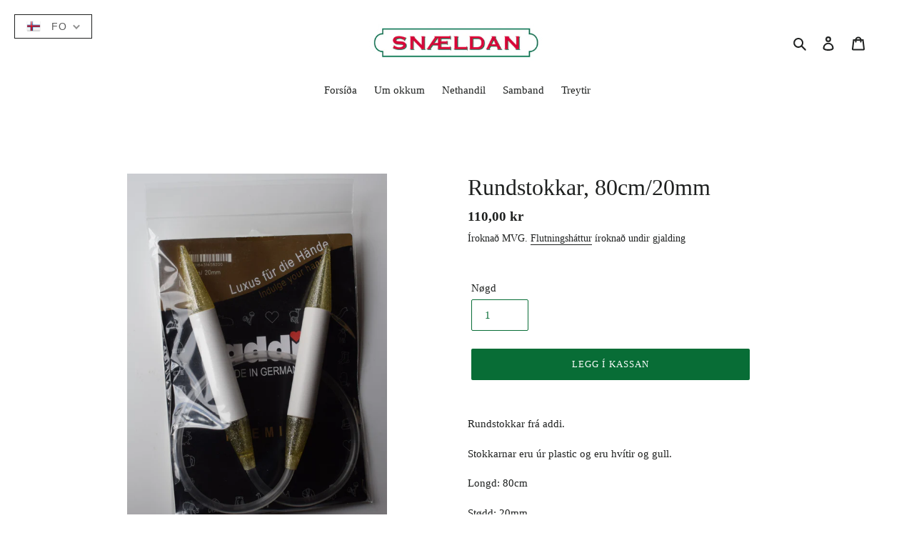

--- FILE ---
content_type: text/css
request_url: https://snaldan.fo/cdn/shop/t/1/assets/translation-lab-language-switcher-floating.css?v=35821623078330044481601752463
body_size: -130
content:
.translation-lab-floating-dropdown-container{border:1px solid;background-color:#fff;padding:0 10px;font-family:sans-serif;font-weight:400;font-style:normal;font-size:14px;line-height:1;letter-spacing:1px;text-transform:capitalize;vertical-align:middle;z-index:9999}.translation-lab-floating-dropdown-container img{max-width:none;width:20px}.translation-lab-floating-dropdown-container span{padding:0 5px}.translation-lab-floating-dropdown{position:relative;display:inline-block;padding:4px 14px 4px 6px;color:#5c5c5c;cursor:pointer;width:auto}.translation-lab-floating-dropdown span,.translation-lab-floating-dropdown img{vertical-align:middle}.translation-lab-floating-dropdown>span{padding:5px 10px}.translation-lab-floating-dropdown:after{content:"";position:absolute;top:44%;right:10px;display:inline-block;border:2px solid #909090;width:7px;height:7px;border-left:0;border-top:0;-webkit-transform:rotate(45deg) translateY(-50%);-ms-transform:rotate(45deg) translateY(-50%);transform:rotate(45deg) translateY(-50%);transition:all .3s ease}.translation-lab-floating-dropdown.open:after{-webkit-transform:rotate(-135deg) translateY(0%);-ms-transform:rotate(-135deg) translateY(0%);transform:rotate(-135deg) translateY(0)}.translation-lab-floating-dropdown-content{display:none;position:absolute;list-style:none;margin:0;min-width:100%;width:auto;font-size:14px;font-weight:400;color:#5c5c5c;background-color:#fff;box-shadow:0 8px 16px #0003;padding:7px 0;text-align:left;z-index:1}.translation-lab-floating-dropdown-content.open{display:block}.translation-lab-floating-dropdown-content li{margin:0;padding:3px 10px;cursor:pointer;transition:all .2s ease;white-space:nowrap}.translation-lab-floating-dropdown-content li:before,.translation-lab-floating-dropdown-content li:after{content:none!important}.translation-lab-floating-dropdown-content li:hover{opacity:.7}.translation-lab-floating-dropdown-content li img{width:22px;max-width:none}.translation-lab-floating-dropdown-content li *{vertical-align:middle}.current-flag-floating,.current-lang-floating{display:inline-block;vertical-align:middle}.current-lang-floating,.language-option-floating{display:inline-block}.current-lang-code-floating,.language-code-option-floating{display:none;text-transform:uppercase}.language-option-floating{display:inline-block;padding:0 8px}.translation-lab-floating-dropdown-container{position:absolute;top:20px;bottom:auto;left:20px;right:auto;border-width:1px;font-size:14px;font-weight:400}.translation-lab-floating-dropdown-content{top:100%;bottom:auto;left:0;right:auto}.current-flag-floating,.translation-lab-floating-dropdown-content li img{display:inline-block}@media all and (max-width: 460px){.translation-lab-floating-dropdown-container{position:fixed;top:auto;bottom:30px;left:10px;right:auto;border-width:1px;font-size:12px;font-weight:400}.translation-lab-floating-dropdown-content{top:auto;bottom:100%;left:0;right:auto}.current-flag-floating{display:none}.translation-lab-floating-dropdown-content li{margin-left:10px}.translation-lab-floating-dropdown-content li img{display:none}}@media all and (min-width: 461px){.current-lang-floating,.language-option-floating{display:none}.current-lang-code-floating,.language-code-option-floating{display:inline-block}}@media all and (max-width: 460px){.current-lang-floating,.language-option-floating{display:none}.current-lang-code-floating,.language-code-option-floating{display:inline-block}}
/*# sourceMappingURL=/cdn/shop/t/1/assets/translation-lab-language-switcher-floating.css.map?v=35821623078330044481601752463 */
